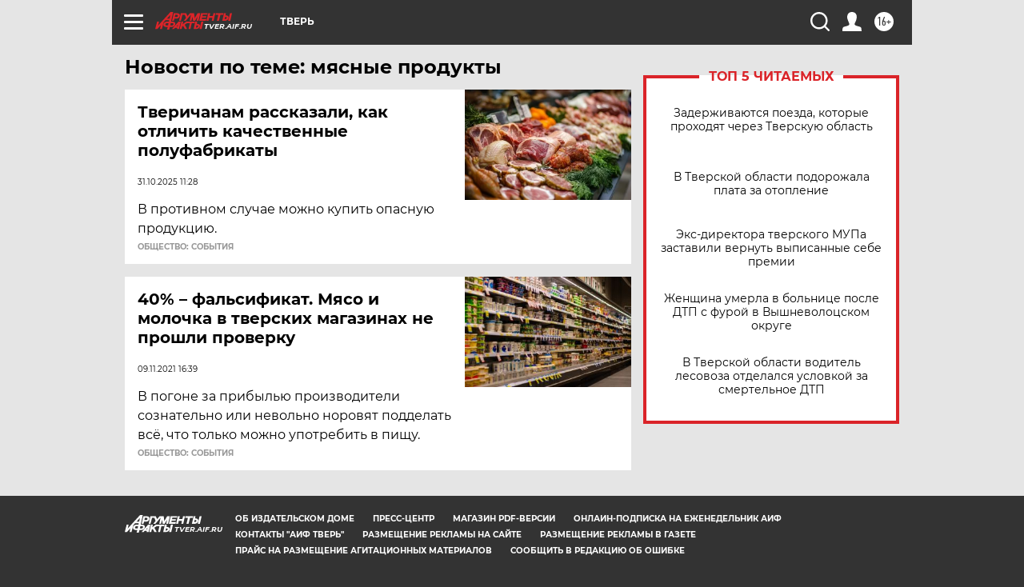

--- FILE ---
content_type: text/html
request_url: https://tns-counter.ru/nc01a**R%3Eundefined*aif_ru/ru/UTF-8/tmsec=aif_ru/543235746***
body_size: -72
content:
A2BD770A698207DBX1770129371:A2BD770A698207DBX1770129371